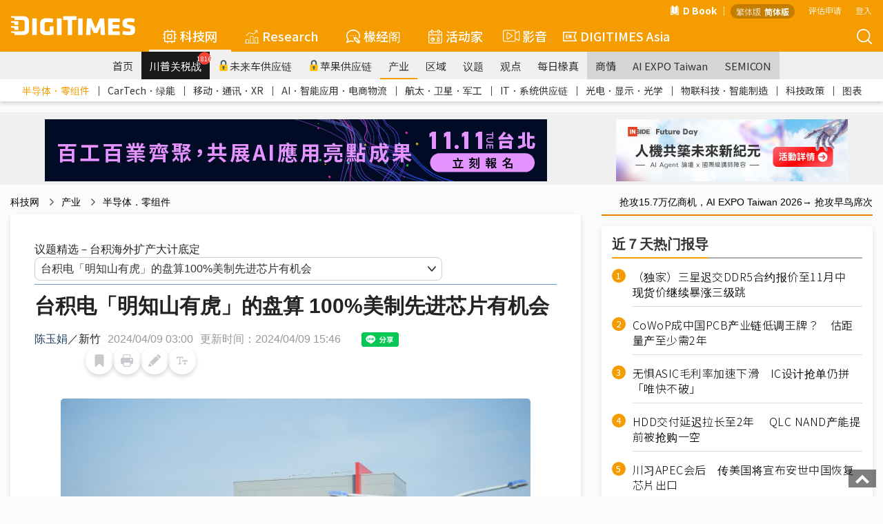

--- FILE ---
content_type: text/css
request_url: https://img.digitimes.com/library/css/frameset.css
body_size: 1934
content:
@charset "UTF-8";
/* CSS Document */
* { margin: 0; padding: 0}
html {font-size:87.5%;/*14px*/ -webkit-text-size-adjust:100%; -ms-text-size-adjust:100%;}
body {font-size:1rem; font-size:14px; font-family:'Noto Sans TC', 'sans-serif','Segoe UI','微軟正黑體','Microsoft JhengHei',\5FAE\x8F6F\6B63\9ED1\4F53; color:#222; background-color:#fff;}

/*====link====*/
a {color:#222; text-decoration:none; -webkit-transition:ease-in-out 0.2s; -moz-transition:ease-in-out 0.2s; -o-transition:ease-in-out 0.2s; transition:ease-in-out 0.2s;}
a:hover {color:#ad9027; text-decoration:none;}

/*====bootstrap====*/
.container {max-width:1020px; padding-left:10px; padding-right:10px;}
.row {margin-left:-10px; margin-right:-10px;}
.col-xs-1, .col-sm-1, .col-md-1, .col-lg-1, .col-xs-2, .col-sm-2, .col-md-2, .col-lg-2, .col-xs-3, .col-sm-3, .col-md-3, .col-lg-3, .col-xs-4, .col-sm-4, .col-md-4, .col-lg-4, .col-xs-5, .col-sm-5, .col-md-5, .col-lg-5, .col-xs-6, .col-sm-6, .col-md-6, .col-lg-6, .col-xs-7, .col-sm-7, .col-md-7, .col-lg-7, .col-xs-8, .col-sm-8, .col-md-8, .col-lg-8, .col-xs-9, .col-sm-9, .col-md-9, .col-lg-9, .col-xs-10, .col-sm-10, .col-md-10, .col-lg-10, .col-xs-11, .col-sm-11, .col-md-11, .col-lg-11, .col-xs-12, .col-sm-12, .col-md-12, .col-lg-12 {padding-left:10px; padding-right:10px;}
@media (min-width:992px){.container {width:1020px;}}
@media screen and (max-width:767px){.table-responsive {margin-bottom:0;}}
@media screen and (max-width:480px) {
.col-xs-1, .col-sm-1, .col-md-1, .col-lg-1, .col-xs-2, .col-sm-2, .col-md-2, .col-lg-2, .col-xs-3, .col-sm-3, .col-md-3, .col-lg-3, .col-xs-4, .col-sm-4, .col-md-4, .col-lg-4, .col-xs-5, .col-sm-5, .col-md-5, .col-lg-5, .col-xs-6, .col-sm-6, .col-md-6, .col-lg-6, .col-xs-7, .col-sm-7, .col-md-7, .col-lg-7, .col-xs-8, .col-sm-8, .col-md-8, .col-lg-8, .col-xs-9, .col-sm-9, .col-md-9, .col-lg-9, .col-xs-10, .col-sm-10, .col-md-10, .col-lg-10, .col-xs-11, .col-sm-11, .col-md-11, .col-lg-11, .col-xs-12, .col-sm-12, .col-md-12, .col-lg-12 {padding-left:10px; padding-right:10px;}
}
.input-group-addon {border:none; background-color:#eee; padding:0;}
.input-group-btn {vertical-align:top;}

/*====headings====*/
h1,h2,h3,h4,h5,h6 { font-family:inherit; margin:0 0 10px 0; line-height:1.5em; text-rendering:optimizelegibility;}
h1 {font-size:2.571rem; font-size:36px;}
h2 {font-size:2.143rem; font-size:30px;}
h3 {font-size:1.714rem; font-size:24px;}
h4 {font-size:1.429rem; font-size:20px;}
h5 {font-size:1.286rem; font-size:18px;}
h6 {font-size:1.143rem; font-size:16px;}
small {font-size:85%;}

/*====list====*/
ul, ol {display:block; margin-top:0; margin-bottom:0; padding-left:0;}
.list-unstyled {list-style:none; line-height:1.8em;}
.list-unstyled li:hover{background-color:#fdf9e0;}
.promo_content .list-unstyled li:hover{background-color:#eae6e6 !important;}
.list-unstyled li {border-bottom: 1px solid #ececec;}

/*====header====*/
.toplogo { position:relative; z-index:15; height:110px; padding-top:8px; padding-bottom:8px; background-color:#ffffff; background-image:-webkit-gradient(linear,left top,left bottom,from(#ffffff),to(#ffffff)); background-image:-webkit-linear-gradient(#ffffff,#ffffff);background-image:-moz-linear-gradient(#ffffff,#ffffff); background-image:-o-linear-gradient(#ffffff,#ffffff); background-image:linear-gradient(#ffffff,#ffffff); filter:progid:DXImageTransform.Microsoft.gradient(startColorstr='#ffffff',endColorstr='#1b4e85',GradientType=0); -ms-filter:"progid:DXImageTransform.Microsoft.gradient(startColorstr='#ffffff',endColorstr='#1b4e85',GradientType=0)";}
.toplogo > .container { position:relative; left:0; -webkit-transition:all 0.3s ease-out; -moz-transition:all 0.3s ease-in-out; -ms-transition:all 0.3s ease-in-out; -o-transition:all 0.3s ease-in-out; transition:all 0.3s ease-in-out;}/*for主題投資內頁直橫版切換變換版位*/
.toplogo .logo_digi { position:absolute; z-index:5; display:inline-block; margin-top:20px;}
.toplogo .logo_digi a { display:block; width:220px; height:68px; margin-left:6px; margin-right:5px; margin-bottom:2px; background:url(./logo.gif) 0 0 no-repeat; background-image:linear-gradient(transparent, transparent),url(./logo.gif);}
.toplogo .login {position:relative; vertical-align:bottom; text-align:right; /*margin-top:20px;*/ margin-top:50px;}
.toplogo .login > li {display:list-item; list-style:none; position:relative; line-height:1.3em; line-height:1.3em\9;}
.toplogo .login > li > a,.toplogo .login > li > a:hover {color:#fff; font-size:11px; display:inline-block; overflow:hidden; width:100px; text-overflow:ellipsis; white-space:nowrap;}
.toplogo .login .logo-sub {display:inline-block; z-index:5; position:absolute; top:-30px; right:0;}
.toplogo .login .logo-sub a {display:block; width:100px; height:22px; margin-bottom:8px; text-indent:-9999em; background:url(../images/site-images/logo-sub.png) 0 0 no-repeat; background-image:linear-gradient(transparent, transparent),url(../images/site-images/logo-sub.svg);}



/*====footer====*/
.footer { color:#dadada; background:#565454; padding-top:60px; padding-bottom:20px;text-align:center;}

.footer-links a, .footer-links {
    list-style: none;
    font-weight: 300;
    color: #ffffff;
    padding:0px 0 10px;
    margin: 0;
}

.footer > .container { position:relative; left:0;
-webkit-transition: all 0.3s ease-out;
-moz-transition: all 0.3s ease-in-out;
-ms-transition: all 0.3s ease-in-out;
-o-transition: all 0.3s ease-in-out;
transition: all 0.3s ease-in-out;}
.footer .triangle:before { position:absolute;	content:""; top:-60px; left:50%; margin-left:-20px; bottom:-15px; border-left:15px solid transparent; border-right:15px solid transparent;	border-top:15px solid #ffffff;}


.footer h2,.footer h3,.footer h4 { color:#000; background:none; text-shadow:none; font-family:"Noto Sans TC", "sans-serif","微軟正黑體","Open Sans",sans-serif;}
.footer .headline { display:block; margin-top:10px; margin-bottom:25px; border-bottom:1px solid #ccc;}
.footer .headline h2,.footer .headline h3,.footer .headline h4 { display:inline-block; margin:0 0 -2px 0; padding-bottom:5px; border-bottom:3px solid #2b7bc2;}
.footer .headline h2 { font-size:22px;}

.footer .cnyes_message .tags li { display:inline-block;}
.footer .cnyes_message .tags a { display:inline-block; padding:2px 7px; background:#f7f7f7; margin-right:3px; margin-bottom:6px; color:#555; font-size:11px; border:1px solid #bdc3c7;}
.footer .cnyes_message .tags a:hover { background:none repeat scroll 0 0 #666; color:#fff; text-decoration:none;}
.footer .cnyes_message ul li h6 { font-family:"微軟正黑體","Open Sans",sans-serif; color:#999;}

.footer .channel .tags_channel>li { display:inline-block;}
.footer .channel .tags_channel a { display:inline-block; padding:20px; background:#1d5588; margin-right:3px; margin-bottom:6px; color:#fff; font-size:16px; text-align:center;}/*頻道*/
.footer .channel .tags_channel a:hover { background:none repeat scroll 0 0 #2c79c1;	color:#fff;	text-decoration:none;}
.footer .channel .tags_channel .active>a { background-color:#2c79c1;}

.footer .copyright p { color:#95a5a6; text-align:center; font-size:12px; margin:0 0 1.5em;}
.footer .copyright .copyright-space { margin-top: 12px;}

.footer .tags_channel { width: 300px;}

/*====Media Queries====*/
@media screen and (max-width:480px) {/*視窗寬度 <=480px*/
/*====header====*/

/*====footer====*/

}

@media screen and (max-width: 767px) {
/*====header====*/
.toplogo .login { margin-top:50px; margin-right:15px;}
/*====footer====*/
.footer .cnyes_logo {margin-top:0;}
}

@media (min-width: 768px) {/*視窗寬度 >=768px*/
/*====header====*/

/*====footer====*/
.footer .cnyes_logo {margin-top:0;}
}

@media (min-width: 992px) {/*視窗寬度 >=992px*/
/*====header====*/

/*====footer====*/
.footer .cnyes_logo {margin-top:100px;}
}

@media (min-width: 1200px) {/*視窗寬度 >= 1200px*/
/*====header====*/

/*====footer====*/

}

--- FILE ---
content_type: text/css
request_url: https://img.digitimes.com/library/v2020/dtsprite.css
body_size: 381
content:
/*
Responsive CSS Sprite created using: https://responsive-css.us/
*/

.dtsprite-cloudy-day, .dtsprite-cloudy-night, .dtsprite-dbook-logo, .dtsprite-lightening-day, .dtsprite-lightening-night, .dtsprite-media-col, .dtsprite-media-iot, .dtsprite-media-tech, .dtsprite-media-video, .dtsprite-partly-cloudy-day, .dtsprite-partly-cloudy-dusk, .dtsprite-partly-cloudy-night, .dtsprite-rain-day, .dtsprite-rain-night, .dtsprite-sunny-day, .dtsprite-sunny-dusk, .dtsprite-sunny-night 
{display:inline-block; overflow:hidden; background-repeat: no-repeat;
background-image:url(dtsprite.png);}

.dtsprite-cloudy-day {width: 500px; height: 334px; background-position: 0.0645995% 0.0583431%; background-size: 409.600%; }
.dtsprite-cloudy-night {width: 420px; height: 279px; background-position: 92.3833% 37.8745%; background-size: 487.619%; }
.dtsprite-dbook-logo {width: 128px; height: 41px; background-position: 78.3333% 47.3343%; background-size: 1600.00%; }
.dtsprite-lightening-day {width: 500px; height: 332px; background-position: 64.7933% 19.5804%; background-size: 409.600%; }
.dtsprite-lightening-night {width: 500px; height: 324px; background-position: 64.7933% 38.8631%; background-size: 409.600%; }
.dtsprite-media-col {width: 128px; height: 128px; background-position: 0.0520833% 52.2396%; background-size: 1600.00%; }
.dtsprite-media-iot {width: 128px; height: 128px; background-position: 6.77083% 52.2396%; background-size: 1600.00%; }
.dtsprite-media-tech {width: 128px; height: 128px; background-position: 13.4896% 52.2396%; background-size: 1600.00%; }
.dtsprite-media-video {width: 128px; height: 128px; background-position: 20.2083% 52.2396%; background-size: 1600.00%; }
.dtsprite-partly-cloudy-day {width: 500px; height: 333px; background-position: 64.7933% 0.0583090%; background-size: 409.600%; }
.dtsprite-partly-cloudy-dusk {width: 500px; height: 333px; background-position: 97.1576% 0.0583090%; background-size: 409.600%; }
.dtsprite-partly-cloudy-night {width: 500px; height: 332px; background-position: 97.1576% 19.5804%; background-size: 409.600%; }
.dtsprite-rain-day {width: 500px; height: 332px; background-position: 0.0645995% 39.0443%; background-size: 409.600%; }
.dtsprite-rain-night {width: 500px; height: 333px; background-position: 0.0645995% 19.5918%; background-size: 409.600%; }
.dtsprite-sunny-day {width: 500px; height: 332px; background-position: 32.4289% 39.0443%; background-size: 409.600%; }
.dtsprite-sunny-dusk {width: 500px; height: 333px; background-position: 32.4289% 0.0583090%; background-size: 409.600%; }
.dtsprite-sunny-night {width: 500px; height: 332px; background-position: 32.4289% 19.5804%; background-size: 409.600%; }


--- FILE ---
content_type: text/css
request_url: https://img.digitimes.com/library/css/dt-selector.css
body_size: 344
content:
.dt-select {
  border-radius: 8px;
  padding-top: 5px;
  padding-bottom: 5px;
  padding-left: 8px;
  padding-right: 20px;
  color: #333;
  border: 1px solid #cecece;
  cursor: pointer;
  outline: 1.5px solid transparent;
  transition: outline-color 100ms cubic-bezier(0.35, 0, 0.25, 1);
  -moz-appearance: none; /* Firefox */
  -webkit-appearance: none; /* Safari and Chrome */
  appearance: none;
  background-size: 8px 8px;
  background-repeat: no-repeat;
  background-position: calc(100% - 8px) center;
  background-image: url("data:image/svg+xml;utf8,<svg xmlns='http://www.w3.org/2000/svg' xml:space='preserve' viewBox='0 0 6.35 6.35'><path fill='rgb(51,51,51)' d='M.46 1.15a.45.45 0 0 0-.33.75l2.7 3.15a.45.45 0 0 0 .68 0l2.7-3.15a.45.45 0 1 0-.68-.59L3.17 4.07.81 1.3a.45.45 0 0 0-.35-.16z'/></svg>");
}

.my-scrollbar::-webkit-scrollbar {
  width: 7px;
  height: 7px;
}
.my-scrollbar::-webkit-scrollbar-track {
  border-radius: 7px;
}
.my-scrollbar::-webkit-scrollbar-thumb {
  background: #c8c8c8;
  border-radius: 7px;
}
.my-scrollbar::-webkit-scrollbar-thumb:hover {
  background: #b8b8b8;
}

--- FILE ---
content_type: image/svg+xml
request_url: https://img.digitimes.com/tw/rwd/img/chevron-up.svg
body_size: 1053
content:
<?xml version="1.0" encoding="UTF-8" standalone="no"?>
<!-- Created with Inkscape (http://www.inkscape.org/) -->

<svg
   xmlns:dc="http://purl.org/dc/elements/1.1/"
   xmlns:cc="http://creativecommons.org/ns#"
   xmlns:rdf="http://www.w3.org/1999/02/22-rdf-syntax-ns#"
   xmlns:svg="http://www.w3.org/2000/svg"
   xmlns="http://www.w3.org/2000/svg"
   xmlns:sodipodi="http://sodipodi.sourceforge.net/DTD/sodipodi-0.dtd"
   xmlns:inkscape="http://www.inkscape.org/namespaces/inkscape"
   width="512"
   height="512"
   id="svg2"
   sodipodi:version="0.32"
   inkscape:version="0.48.3.1 r9886"
   sodipodi:docname="chevron-up.svg"
   version="1.0"
   inkscape:output_extension="org.inkscape.output.svg.inkscape">
  <defs
     id="defs4" />
  <sodipodi:namedview
     id="base"
     pagecolor="#ffffff"
     bordercolor="#666666"
     borderopacity="1.0"
     inkscape:pageopacity="0.0"
     inkscape:pageshadow="2"
     inkscape:zoom="0.56881632"
     inkscape:cx="-158.38276"
     inkscape:cy="-21.880703"
     inkscape:document-units="px"
     inkscape:current-layer="g11597"
     inkscape:window-width="1487"
     inkscape:window-height="1021"
     inkscape:window-x="0"
     inkscape:window-y="28"
     showgrid="false"
     inkscape:window-maximized="0"
     fit-margin-top="0"
     fit-margin-left="0"
     fit-margin-right="0"
     fit-margin-bottom="0" />
  <metadata
     id="metadata7">
    <rdf:RDF>
      <cc:Work
         rdf:about="">
        <dc:format>image/svg+xml</dc:format>
        <dc:type
           rdf:resource="http://purl.org/dc/dcmitype/StillImage" />
        <dc:title />
        <dc:creator>
          <cc:Agent>
            <dc:title />
          </cc:Agent>
        </dc:creator>
        <dc:subject>
          <rdf:Bag />
        </dc:subject>
        <cc:license
           rdf:resource="http://creativecommons.org/licenses/publicdomain/" />
        <dc:description />
        <dc:contributor>
          <cc:Agent>
            <dc:title />
          </cc:Agent>
        </dc:contributor>
      </cc:Work>
      <cc:License
         rdf:about="http://creativecommons.org/licenses/publicdomain/">
        <cc:permits
           rdf:resource="http://creativecommons.org/ns#Reproduction" />
        <cc:permits
           rdf:resource="http://creativecommons.org/ns#Distribution" />
        <cc:permits
           rdf:resource="http://creativecommons.org/ns#DerivativeWorks" />
      </cc:License>
    </rdf:RDF>
  </metadata>
  <g
     inkscape:label="Layer 1"
     inkscape:groupmode="layer"
     id="layer1"
     transform="translate(-374.21785,-62.236374)">
    <g
       style="font-size:1353.90222168px;font-style:italic;font-variant:normal;font-weight:normal;font-stretch:normal;line-height:125%;letter-spacing:0px;word-spacing:0px;fill:#000000;fill-opacity:1;stroke:none;font-family:Serif;-inkscape-font-specification:Serif Italic"
       id="text10546">
      <g
         id="g11597"
         transform="matrix(0,0.64174252,0.64174252,0,377.27429,-233.91394)">
        <path
           style="fill:#ffffff;fill-opacity:1;stroke:none"
           d="M 601.52266,394.1512 720.34808,275.32578 1000.4364,-4.7627194 1119.2619,114.0627 839.17346,394.15116 1119.2618,674.23951 1000.4364,793.06504 720.34812,512.97652 601.52266,394.1512 z"
           id="rect3006"
           inkscape:connector-curvature="0" />
      </g>
    </g>
  </g>
</svg>


--- FILE ---
content_type: image/svg+xml
request_url: https://img.digitimes.com/tw/rwd/v2023/img/search/search_logo.svg
body_size: 1172
content:
<svg width="109" height="17" viewBox="0 0 109 17" fill="none" xmlns="http://www.w3.org/2000/svg">
<path d="M103.066 13.75C101.448 13.75 99.604 13.3897 98.4585 13.0662C98.4149 13.2574 97.8586 15.8493 97.8258 16.011C99.2876 16.6287 101.218 17 103.011 17C108.044 17 109 15.3419 109 12.2831C109 9.58824 108.789 8.61765 104.684 7.87868C102.2 7.43015 101.946 7.27206 101.946 6.18015C101.946 5.22059 102.407 5.0478 103.713 5.0478C105.033 5.0478 106.567 5.22058 108.142 5.54411C108.167 5.35294 108.564 2.57353 108.589 2.40442C107.16 2.01471 105.015 1.80147 103.684 1.80147C99.6294 1.80147 97.9785 3.02574 97.9785 6.03309C97.9785 8.55883 98.2585 10.1434 102.12 10.7757C104.793 11.2059 105.026 11.4449 105.026 12.4743C105.029 13.4669 104.589 13.75 103.066 13.75ZM62.8452 2.08823H58.8744V16.7096H62.8452V2.08823ZM31.5953 16.9963C33.5298 16.9963 35.6061 16.7169 37.446 16.2169V9.02206H33.8716C33.8716 9.22059 33.8716 13.4559 33.8716 13.4559L33.7807 13.4669C33.0098 13.5625 32.3116 13.6103 31.5953 13.6103C30.1626 13.6103 29.5227 13.0441 29.5227 11.7684V7.00735C29.5227 5.76103 30.1263 5.25 31.5953 5.25C32.9844 5.25 35.097 5.45956 36.6715 5.63971C36.6933 5.44853 37.0242 2.48161 37.0424 2.30514C35.1734 1.97058 33.3916 1.80515 31.5953 1.80515C27.53 1.80515 25.5482 3.29044 25.5482 6.35294V12.4228C25.5482 15.5037 27.53 16.9963 31.5953 16.9963ZM22.5556 2.08823H18.5848V16.7096H22.5556V2.08823ZM49.8202 16.8493H53.5728V3.36397H57.609V0H45.7803V3.36397H49.8202V16.8493ZM0.35635 10.2096C0.596342 10.2574 2.89081 10.5662 2.89081 10.5662L3.18171 12.3529H6.31615V8.98898C6.31615 8.98898 0.523617 8.98898 0.35635 8.98898C0.189083 8.98898 0 9.10294 0 9.58088C0.00363624 10.0625 0.109086 10.1654 0.35635 10.2096ZM3.18171 16.8493H10.156C14.2613 16.8493 15.7886 14.7243 15.7886 12.4743V4.37868C15.7886 2.10294 14.2613 0 10.156 0H0.35635C0.189083 0 0 0.1103 0 0.591918C0 1.06986 0.109086 1.1728 0.35635 1.22059C0.596342 1.26471 2.89081 1.57721 2.89081 1.57721L3.18171 3.3603H9.70513C11.5814 3.3603 12.036 4.09559 12.036 5.41177V11.4301C12.036 12.7463 11.5851 13.4816 9.70513 13.4816H0.35635C0.189083 13.4816 0 13.5956 0 14.0735C0 14.5552 0.109086 14.6581 0.35635 14.7022C0.596342 14.75 2.89081 15.0625 2.89081 15.0625L3.18171 16.8493ZM2.89081 6.07721L3.18171 7.8603H6.31615V4.5C6.31615 4.5 0.523617 4.5 0.35635 4.5C0.189083 4.5 0 4.6103 0 5.09192C0 5.56986 0.109086 5.67647 0.35635 5.72059C0.596342 5.76471 2.89081 6.07721 2.89081 6.07721ZM78.481 9.53677C78.481 9.53677 78.7501 16.5184 78.7574 16.7096H82.5827C82.5754 16.5 81.8445 2.27941 81.8373 2.08823H77.9647C77.9138 2.21323 74.2593 10.9191 74.2593 10.9191C74.2593 10.9191 70.6049 2.21323 70.5504 2.08823H66.6814C66.6705 2.27941 65.9433 16.5 65.9287 16.7096H69.7613C69.7686 16.5184 70.034 9.56617 70.034 9.56617L70.234 9.52574C70.234 9.52574 72.4958 14.761 72.5467 14.8824H75.972C76.0193 14.761 78.2883 9.5 78.2883 9.5L78.481 9.53677ZM95.6659 13.5551C95.4659 13.5551 89.2334 13.5551 89.2334 13.5551V10.8676C89.2334 10.8676 94.9568 10.8676 95.1568 10.8676V7.70588C94.9568 7.70588 89.2334 7.70588 89.2334 7.70588V5.25C89.2334 5.25 95.4696 5.25 95.6659 5.25V2.09191H85.2662V16.7132H95.6659V13.5551ZM44.3185 2.08823H40.3514V16.7096H44.3185V2.08823Z" fill="black"/>
</svg>
